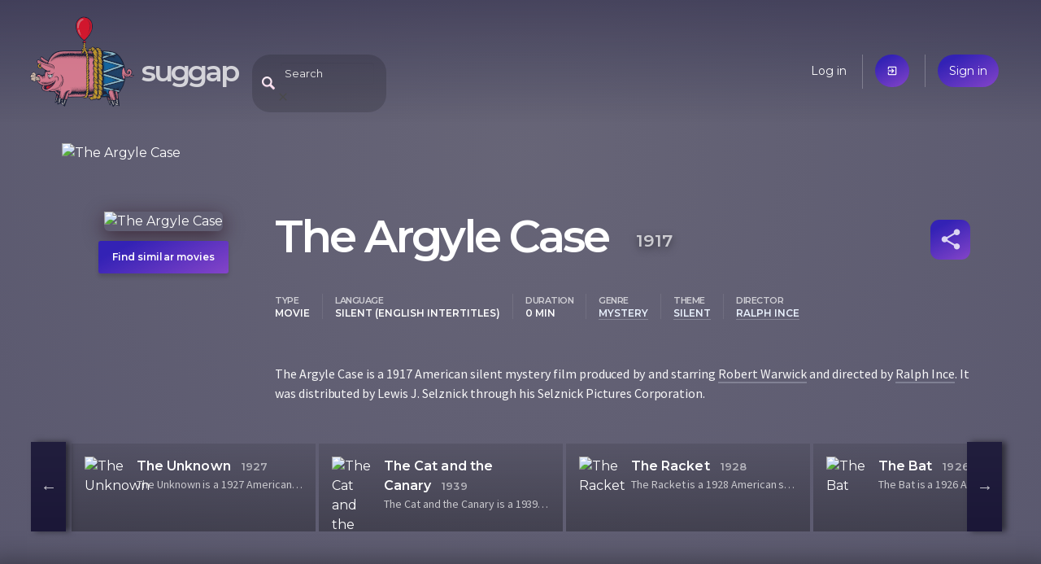

--- FILE ---
content_type: text/html; charset=utf-8
request_url: https://suggap.com/movie/M2JhMTk0MG/the-argyle-case
body_size: 2748
content:
<!DOCTYPE html>
<html lang="en">
  <head>
    
    <meta charset="utf-8">
    <meta name="viewport" content="width=device-width, initial-scale=1">

    <link rel="icon" type="image/png" sizes="16x16 32x32 64x64 128x128" href="/static/assets/piggy.png">

    <link rel="manifest" href="/pwa.json">
    <meta name="theme-color" content="#3a384a"/>

    <meta name="twitter:card" content="summary">
    <meta name="twitter:site" content="@SuggapPiggy">

    <meta property="og:site_name" content="suggap">
    <meta property="fb:page_id" content="105693631088869">
    <meta property="fb:app_id" content="405251123736730">

    <title>The Argyle Case (1917) | suggap - movies recommendations system</title>

    <!-- Google Analytics -->
    <script>
      (function(i,s,o,g,r,a,m){i['GoogleAnalyticsObject']=r;i[r]=i[r]||function(){
      (i[r].q=i[r].q||[]).push(arguments)},i[r].l=1*new Date();a=s.createElement(o),
      m=s.getElementsByTagName(o)[0];a.async=1;a.src=g;m.parentNode.insertBefore(a,m)
      })(window,document,'script','https://www.google-analytics.com/analytics.js','ga');

      ga('create', 'UA-144716931-1', 'auto');
      ga('send', 'pageview');
    </script>
    <!-- End Google Analytics -->

    <link rel="stylesheet" href="//fonts.googleapis.com/css?family=Source+Sans+Pro:400,600|Montserrat:200,400,600|Material+Icons&subset=latin-ext,latin&display=swap" />
    <link rel="stylesheet" href="//cdnjs.cloudflare.com/ajax/libs/bulma/0.8.0/css/bulma.min.css" />
	<link rel="stylesheet" href="/static/suggap.dea31501.min.css" />

	<link rel="stylesheet" href="/static/movie.dc10d0ee.min.css" />

    <meta property="og:url" content="https://suggap.com/movie/M2JhMTk0MG/the-argyle-case" />
    <meta property="og:type" content="video.movie" />
    <meta property="og:title" content="The Argyle Case (1917) - suggap" />
    <meta property="og:image" content="https://upload.wikimedia.org/wikipedia/commons/thumb/e/e0/Argyle_Case_lobby_card.jpg/250px-Argyle_Case_lobby_card.jpg" />
    <meta property="og:description" content="The Argyle Case is a 1917 American silent mystery film produced by and starring Robert Warwick and directed by Ralph Ince. It was distributed by Lewis J. Selznick through his Selznick Pictures Corporation." />
    <meta name="description" content="The Argyle Case is a 1917 American silent mystery film produced by and starring Robert Warwick and directed by Ralph Ince. It was distributed by Lewis J. Selznick through his Selznick Pictures Corporation." />

    <link rel="canonical" href="https://suggap.com/movie/M2JhMTk0MG/the-argyle-case" />

    <link rel="alternate" type="text/html" href="https://en.wikipedia.org/wiki/The_Argyle_Case_(1917_film)" />
    <link rel="alternate" type="application/json" href="https://suggap.com/api/v1/movie/M2JhMTk0MG" />
  </head>
  <body class="page-movie" data-anon="true">

    <div style="background-image: url('https://upload.wikimedia.org/wikipedia/commons/thumb/e/e0/Argyle_Case_lobby_card.jpg/250px-Argyle_Case_lobby_card.jpg')" class="movie-overlay no-mobile"></div>


  <header class="header columns is-mobile">
    <!-- logo -->
    <div class="column is-one-quarter logo-wrapper">
      <a href="/" data-layout-tracker="header_logo">
        <img src="/static/assets/piggy.png" width="128" height="128" title="Oink, oink..." class="logo" alt="Logo">
      </a>
      <h1 class="title no-mobile">
        <a href="/" data-layout-tracker="header_title" accesskey="h">suggap</a>
      </h1>
    </div>

    <!-- search -->
    <div class="column is-one-half header-middle">
      <div id="expandable-search" class="search-header-suggester tags-suggester expandable-search collapsed">
        <form data-api-url="/api/v1/suggest" action="/movie/search" method="get">
          <input class="input" type="text" name="title"
            placeholder="Search"
            data-placeholder-off="Search" data-placeholder-on="Type a movie title, a keyword, genre, place, ..."
            autocomplete="off"
            accesskey="f">
          <span class="search-blur material-icons only-mobile">close</span>
        </form>
      </div>
    </div>

    <!-- user menu -->
    <div class="column is-half user-menu-wrapper">
        <ul class="user-menu">
            <li class="no-mobile"><a href="/login">Log in</a></li>
            <li class="only-mobile"><a href="/login" class="accent material-icons">exit_to_app</a></li>
            <li><a href="/register" class="accent">Sign in</a></li>
        </ul>
    </div>
  </header>






  <article itemscope itemtype="http://schema.org/Movie" data-movie-id="M2JhMTk0MG">
    <div class="container">
        <div class="column mobile-poster only-mobile">
            <img src="https://upload.wikimedia.org/wikipedia/commons/thumb/e/e0/Argyle_Case_lobby_card.jpg/250px-Argyle_Case_lobby_card.jpg" alt="The Argyle Case" />
        </div>

        <!-- https://schema.org/Movie -->
        <!-- https://search.google.com/structured-data/testing-tool -->
        <div class="columns section">
            <div class="column is-one-quarter poster-column">
                <div class="poster no-mobile">
                    <img src="https://upload.wikimedia.org/wikipedia/commons/thumb/e/e0/Argyle_Case_lobby_card.jpg/250px-Argyle_Case_lobby_card.jpg" itemprop="thumbnailUrl" class="shadow" alt="The Argyle Case"/>
                </div>
                <a href="/suggest/M2JhMTk0MG/the-argyle-case"
                   class="no-mobile accent find-similar"
                   data-layout-tracker="find_similar_movie"
                   accesskey="s"
                >Find similar movies</a>
            </div>

            <div class="column">
                <div class="level">
                    <h1 class="title level-left">
                        <span itemprop="name">The Argyle Case</span>
                        <time itemprop="datePublished" datetime="1917-01-01">1917</time>
                    </h1>

                    <div class="level-right movie-toolbox">
                        <ul id="share-buttons" class="modal share-buttons">
                            <li><a target="_blank" rel="noreferrer"
                                class="social facebook" href="https://www.facebook.com/sharer.php?u=https://suggap.com/movie/M2JhMTk0MG/the-argyle-case"
                                >Facebook</a></li>
                            <li><a target="_blank" rel="noreferrer"
                                class="social twitter" href="https://twitter.com/intent/tweet?text=The Argyle Case - https://suggap.com/movie/M2JhMTk0MG/the-argyle-case @SuggapPiggy"
                                >Twitter</a></li>
                            <li><a target="_blank" rel="noreferrer"
                                class="social mail" href="mailto:?subject=suggap: The Argyle Case&amp;body=The Argyle Case is a 1917 American silent mystery film produced by and starring Robert Warwick and directed by Ralph Ince. It was distributed by Lewis J. Selznick through his Selznick Pictures Corporation.%0D%0A%0D%0ACheck it out: https://suggap.com/movie/M2JhMTk0MG/the-argyle-case"
                                >Email</a></li>
                            <li><a id="share-buttons-copy-link"
                                class="social link"
                                >Copy link</a></li>
                            <li><a id="share-buttons-copy-more"
                                class="social link only-mobile"
                                >More</a></li>
                        </ul>
                        <a href="#share-buttons" id="movie-share" class="icon accent material-icons"
                           title="Share" rel="modal:open">share</a>
                    </div>
                </div>

                <div class="top-metadata items">
                    <dl class="item">
                        <dt>type</dt>
                        <dd data-type="type">Movie</dd>
                    </dl>
                    <dl class="item">
                        <dt>language</dt>
                        <dd data-type="language">Silent (English intertitles)</dd>
                    </dl>
                    <dl class="item">
                        <dt>duration</dt>
                        <dd data-type="duration">0 min</dd>
                    </dl>
                    <dl class="item">
                        <dt>genre</dt>
                        <dd data-type="genre"><a href="/suggest#genre:mystery" class="suggest-link">mystery</a></dd>
                    </dl>
                    <dl class="item">
                        <dt>theme</dt>
                        <dd data-type="theme"><a href="/suggest#theme:silent" class="suggest-link">silent</a></dd>
                    </dl>
                    <dl class="item">
                        <dt>director</dt>
                        <dd data-type="director"><a href="/suggest#director:ralph-ince" class="suggest-link">Ralph Ince</a></dd>
                    </dl>
                </div>

                <p itemprop="description">The Argyle Case is a 1917 American silent mystery film produced by and starring <a href="/suggest#actor:robert-warwick" data-type="actor" class="suggest-link">Robert Warwick</a> and directed by <a href="/suggest#director:ralph-ince" data-type="director" class="suggest-link">Ralph Ince</a>. It was distributed by Lewis J. Selznick through his Selznick Pictures Corporation.</p>
            </div>

        </div>
    </div>

    <div class="similar">
        <div class="container section">
            <ul id="similar-movies" class="similar-movies loading" data-api-url="/api/v1/similar/movie/M2JhMTk0MG"></ul>
        </div>
    </div>



    <div class="cast">
        <div class="container section">
            <h3>Cast</h3>
            <ul class="cast-list">
                <li>
                    <span class="avatar movie-avatar" style="background-image: url('https://upload.wikimedia.org/wikipedia/commons/thumb/b/be/Robert_Warwick_circa1915.jpg/250px-Robert_Warwick_circa1915.jpg')"></span>
                    <a href="/suggest#actor:robert-warwick" itemprop="actor">Robert Warwick</a>
                </li>
            </ul>
            <div class="cast-pager slick-dots"></div>
        </div>
    </div>

    <div class="more-details">
        <div class="container section">
            <h3>More details</h3>

            <table class="details">
                <tr>
                    <th>author</th>
                    <td>
                        <span class="prop"><a href="/suggest#author:frederic-chapin" itemprop="author">Frederic Chapin</a></span>
                    </td>
                </tr>
                <tr>
                    <th>director</th>
                    <td>
                        <span class="prop"><a href="/suggest#director:ralph-ince" itemprop="director">Ralph Ince</a></span>
                    </td>
                </tr>
                <tr>
                    <th>genre</th>
                    <td>
                        <span class="prop"><a href="/suggest#genre:mystery" itemprop="genre">mystery</a></span>
                    </td>
                </tr>
                <tr>
                    <th>producer</th>
                    <td>
                        <span class="prop"><a href="/suggest#producer:robert-warwick" itemprop="producer">Robert Warwick</a></span>
                    </td>
                </tr>
                <tr>
                    <th>publisher</th>
                    <td>
                        <span class="prop"><a href="/suggest#publisher:selznick-pictures" itemprop="publisher">Selznick Pictures</a></span>
                    </td>
                </tr>
                <tr>
                    <th>theme</th>
                    <td>
                        <span class="prop"><a href="/suggest#theme:silent" itemprop="theme">silent</a></span>
                    </td>
                </tr>
            </table>
        </div>

    </div>
  </article>

  <footer class="footer columns">
    <div class="column is-one-quarter">
      <h4>Movies &amp; TV series</h4>

      <ul>
        <li><a href="#">Recent premieres</a></li>
        <li><a href="#">Upcoming premieres</a></li>
      </ul>
    </div>
    <div class="column is-one-quarter">
      <h4>You</h4>

      <ul>
        <li><a href="/me">Your dashboard</a></li>
        <li><a href="#">Your friends</a></li>
        <li><a href="#">Recommended for you</a></li>
      </ul>
    </div>
    <div class="column is-one-quarter">
      <h4>Suggap</h4>

      <ul>
        <li><a href="/about">About</a></li>
        <li><a href="/privacy">Privacy</a></li>
      </ul>
    </div>
    <div class="column is-one-quarter pushed-down">
      <h4>Follow us</h4>

      <ul>
        <li>
          <a class="social facebook" href="https://fb.com/suggap">FB</a>
          <a class="social twitter" href="https://twitter.com/SuggapPiggy">@SuggapPiggy</a>
        </li>
      </ul>
    </div>
  </footer>
  <script src="//cdnjs.cloudflare.com/ajax/libs/jquery/3.5.1/jquery.min.js" defer></script>
  <script src="/static/suggap.26e5b865.min.js" defer></script>
  <script src="/static/movie.7174bd26.min.js" defer></script>
</body>
</html>

--- FILE ---
content_type: text/css
request_url: https://suggap.com/static/suggap.dea31501.min.css
body_size: 3930
content:
:root{--dark-color:rgb(38 35 61 / 0.7);--midnight-color:rgb(5 3 40 / 0.7);--midnight-color-solid:rgb(5 3 40 / 1);--header-bg-color:rgb(5 3 40 / 0.3);--logo-from:#3322b5;--logo-to:#d667dd;--footer-color:#131225;--accent-color:#3322b5;--accent-color-two:rgb(214 103 221 / 0.5);--accent-bg-color:#563bee;--active-color:#466127;--active-color-two:#82ae4f;--line-color:rgb(234 242 255 / 0.25);--notify-color:rgb(50 49 81 / 0.95);--notify-error-color:rgb(138 34 34 / 0.95);--font-base:montserrat,arial,sans-serif;--font-description:source sans pro,sans-serif}body{background-image:radial-gradient(circle at 50% 9%,var(--dark-color),var(--midnight-color) 75%);font-family:var(--font-base)}input{font-family:var(--font-base)}.accent{background-color:var(--accent-color);background-image:linear-gradient(153deg,var(--accent-color) 18%,var(--accent-color-two))}.accent-active{background-color:var(--active-color);background-image:linear-gradient(153deg,var(--active-color) 18%,var(--active-color-two))}button.accent{line-height:3em;border-radius:20px;border:none;outline:none;display:inline-block;padding:0 2em;color:#fff;font-size:16px;cursor:pointer}.shadow{box-shadow:0 6px 23px 0 rgb(42 12 26 / 0.65)}.loading{background:transparent url("/static/assets/loading.png") no-repeat 50% 50%}textarea:focus,input:focus{outline:none}.avatar{vertical-align:middle;border-radius:6px;margin:0 10px}#flying-notifications{position:fixed;z-index:200;bottom:20px;left:20px}.flying-notification{position:relative;padding:1em 2em;color:#fff;background-color:var(--notify-color);font-family:var(--font-description);margin:10px 0;opacity:0.9;clear:both;float:left}.flying-notification-error{background-color:var(--notify-error-color)}.flying-notification strong{color:#fff}.material-icons{font-size:inherit}@media screen and (width <=768px){.no-mobile{display:none!important}}@media screen and (width>=769px){.only-mobile{display:none!important}}.social{position:relative}.social::before{content:' ';background-repeat:no-repeat;background-position:left center;height:100%;width:100%;position:absolute;left:0;top:0;filter:invert(1) opacity(0.75)}.social.facebook{color:#fff;background-color:#1877f2}.social.facebook::before{background-image:url('/static/assets/social/facebook.svg')}.social.twitter{color:#fff;background-color:#1da1f2}.social.twitter::before{background-image:url('/static/assets/social/twitter.svg')}.social.mail{color:#fff;background-color:#168de2}.social.mail::before{background-image:url('/static/assets/social/mail.svg')}.google.google{color:#fff;background-color:#4285f4}.google.google::before{background-image:url('/static/assets/social/google.svg')}.twitter-typeahead .tt-hint{left:45px!important;opacity:0.75!important}.twitter-typeahead .tt-menu{width:100%;margin-top:10px;border-radius:10px;background-color:rgb(0 0 0 / 0.57);color:#fff;font-family:var(--font-description);text-align:left;overflow:hidden}.twitter-typeahead .tt-suggestion{padding:10px 16px}.twitter-typeahead .tt-suggestion + .tt-suggestion{border-top:solid 1px rgb(151 151 151 / 0.17)}.twitter-typeahead .tt-entry-title{font-family:var(--font-base);font-size:18px;font-weight:600;letter-spacing:-1px}.twitter-typeahead .tt-entry-desc{color:#ddd;font-size:14px;opacity:0.63;line-height:24px;white-space:nowrap;display:block;overflow:hidden;text-overflow:ellipsis}.twitter-typeahead .tt-highlight{color:var(--logo-to);opacity:0.7}.tt-suggestion .poster{display:inline-block;height:50px;width:33px;float:left;margin-right:15px;border-radius:3px}.tt-suggestion .poster-missing{height:33px;margin-top:8px;filter:grayscale(100%)}.twitter-typeahead .tt-cursor,.twitter-typeahead .tt-suggestion:hover{background-color:rgb(255 255 255 / 0.1);cursor:pointer}.twitter-typeahead em{color:#fff;opacity:0.5;font-style:normal;margin-left:0.5em;font-size:0.75em;position:relative;top:-5px}.header{padding:0 25px 75px;background-image:linear-gradient(180deg,var(--header-bg-color),rgb(0 0 0 / 0) 100%);margin:0;padding-top:55px}.header.columns{padding-top:0;padding-bottom:0}.header .logo-wrapper{width:auto!important;opacity:0.75;transition:opacity 1s}.header .logo-wrapper:hover{opacity:1}.logo-wrapper img{vertical-align:middle}.logo-wrapper .title{display:inline-block;color:#fff;letter-spacing:-3px;position:relative;top:20px}.logo-wrapper .title a{color:inherit;text-decoration:none;font-size:1.1em;margin:0 0.15em}.header-middle{margin-top:55px;padding-left:0;padding-right:0}.column.user-menu-wrapper{width:auto!important}.user-menu{text-align:right;font-size:14px;line-height:40px;margin-top:55px}.user-menu li{display:inline-block;padding:0 15px;vertical-align:top}.user-menu li a{color:#fff;line-height:inherit}.user-menu li .accent{display:inline-block;padding:0 1em;line-height:inherit;border-radius:20px}.user-menu li + li{border-left:solid 1px rgb(255 255 255 / 0.25)}.user-menu .avatar{vertical-align:top}.user-menu .user-name{color:rgb(255 255 255 / 0.75)}@media screen and (width <=768px){.logo{width:64px}.header.columns{padding:0;margin:0;position:sticky;background:var(--midnight-color);border-bottom:solid 2px var(--dark-color);z-index:6;top:0}.header-middle,.user-menu{margin-top:10px}.user-menu li,.user-menu li.only-mobile{padding:0}.user-menu li + li{padding-left:12px;border:none}.user-menu li a[href="/login"]{font-size:20px;padding:0 0.5em}.user-menu .avatar{margin:0 15px}}body.page-index{height:calc(100vh);background:var(--dark-color);background-image:none}.page-index .poster-overlay{position:absolute;width:100%;height:100%;z-index:-1;overflow:hidden;filter:blur(10px) grayscale(0.5)}.page-index .poster-overlay .poster{position:relative;width:120%;height:calc(100vh);background-size:cover;background-position:50% 10%;top:0;left:-10%;transform:scale(1.05);transition:transform 30s ease-in-out}.page-index .poster-overlay .poster.bigger{transform:scale(1.5)}.page-index .overlay-link{position:absolute;right:25px;bottom:25px;color:#fff;font-weight:600;font-size:12px;opacity:0.5}.page-index .overlay-link a{color:#fff;border-bottom:solid 1px #fff}.page-index .overlay-tags{position:absolute;left:25px;bottom:25px;color:#fff;font-weight:600;font-size:12px;opacity:0.5;width:25%;line-height:2em}.page-index .overlay-tags a{white-space:pre;margin-right:10px;color:#fff}.page-index .overlay-tags strong{opacity:0.5}.page-index .section{padding:15px 0}.page-index .logo-wrapper{text-align:center;opacity:0.75;transition:opacity 1s}.page-index .logo-wrapper:hover{opacity:1}.page-index .logo-wrapper .title{width:600px;margin:0 auto;font-size:3em}.page-index .logo-wrapper .title_link{position:relative;top:15px}.page-index .logo-wrapper .subtitle{font-size:33px;font-weight:200;letter-spacing:-0.5px;color:#fff;margin:10px 0}.page-index .search{text-align:center}.page-index .search form{border-radius:22.5px;padding:0 0 0 45px;border:none;background:rgb(255 255 255 / 0.75) url('/static/assets/ico-search-main-page.svg') no-repeat;background-position:16px 50%;margin:0 auto;display:flex;width:570px;height:45px;position:relative}.page-index .search input[type="text"]{border:none;background:transparent;color:#333;padding:0 11px;margin:6px 0;height:33px;border-left:solid 1px var(--midnight-color);flex-grow:3;font-size:16px;font-family:var(--font-description)}.page-index .search input[type="submit"]{background-color:var(--accent-color);border-radius:0 22.5px 22.5px 0;color:#fff;font-weight:bold;flex-grow:1;border:none;cursor:pointer;font-size:14px;font-family:var(--font-description);position:relative;left:5px}.page-index .twitter-typeahead{display:contents!important}.page-index .new-on{margin:auto;text-align:center}.page-index .new-on a{background-color:#000;background-position:0 50%;font-size:12px;font-weight:bold;letter-spacing:0.05px;color:#fff;display:inline-block;margin:12px 6px;border-radius:3px;box-shadow:0 4px 5px 0 rgb(0 0 0 / 0.15);line-height:25px;text-align:left;background-size:contain;background-repeat:no-repeat;border:solid 5px #000;padding:0 15px 0 40px;opacity:0.75}@media screen and (width <=768px){.page-index .logo{width:inherit}.page-index .logo-wrapper{padding:0;margin-top:-35px;position:relative}.page-index .logo-wrapper .title a{margin:0}.page-index .header.columns{background:none;border:none;left:0}.page-index .logo-wrapper .title{width:auto}.page-index .logo-wrapper .subtitle{font-size:20px}.page-index .search form{width:90%}.twitter-typeahead .tt-menu{background:rgb(0 0 0 / 0.9)}.page-index .overlay-tags{width:auto;bottom:75px}.page-index .overlay-link{left:25px;right:auto;width:calc(100% - 50px)}.page-index .new-on a{display:block;margin:12px 70px}}.page-privacy .container .title{font-size:55px;color:#fff}.page-privacy h3{color:rgb(255 255 255 / 0.75);letter-spacing:-0.25px;font-size:16px}.page-privacy p{opacity:0.7;font-family:var(--font-description);font-size:14px;letter-spacing:-0.15px;text-align:justify;color:#fff}:root{--search-results-background:#383749;--header-background:#615f73;--poster-width:152px;--poster-height:225px;--poster-width-ex:calc(var(--poster-width) - 30px * -1);--poster-height-ex:calc(var(--poster-height) - 30px * -1)}body.page-search{background:var(--search-results-background)}.search-header-wrapper{position:sticky;top:0;z-index:20}.page-search header{margin-bottom:0!important;padding-bottom:16px;background:var(--header-background)}.tags-suggester{border-radius:22px;box-shadow:0 1px 0 0 rgb(255 255 255 / 0.09);background-color:#0b071f;padding:5px;padding-left:30px;font-family:var(--font-description);border:solid 1px #000;border-bottom-color:rgb(255 255 255 / 0.3);border-right-color:rgb(255 255 255 / 0.3);height:50px}.tags-suggester .tags-list,.tags-suggester .controls{display:inline;vertical-align:top}.tags-suggester .input{color:#fff;border:none;background:transparent;font-size:13px;margin:5px;padding:4px 5px;height:auto;width:300px}.tags-suggester .input::placeholder{color:#eee}.tags-suggester .tag{border:solid 1px rgb(255 255 255 / 0.16);border-radius:2px;background:transparent;color:#fff;margin:5px;padding:3px 5px;font-size:13px;height:auto;position:relative}.tags-suggester .tag b{color:rgb(255 255 255 / 0.26);position:absolute;top:-10px;left:3px;background:#0b071f;font-size:8px;text-transform:uppercase;font-weight:600;letter-spacing:-0.25px}.tags-suggester .tag .delete{opacity:0.5}.search-header-suggester{background:#0b071f url("/static/assets/ico-search.png") 12px 50% no-repeat;height:auto}.tags-suggester .twitter-typeahead .tt-menu{background-color:#0b071f;margin-top:0;border-radius:0}.search-filters{background-color:rgb(50 49 81 / 0.9);margin:0!important;font-family:var(--font-description);color:#fff;font-size:14px;box-shadow:0 7px 14px 0 rgb(0 0 0 / 0.57)}.search-filters.level{padding-left:275px}.search-filters .level-item{border-right:solid 1px rgb(255 255 255 / 0.1);width:175px;height:72px;padding:16px;display:block;margin:0!important}.search-filters .level-item:first-child{border-left:solid 1px rgb(255 255 255 / 0.1)}.search-filters .level-item:hover{background-color:rgb(24 24 44 / 0.5)}.search-filters h5{opacity:0.67;font-size:10px;font-weight:900;letter-spacing:0.04px;text-transform:uppercase}.search-filters p{margin:6px 0;display:block}.search-filters .filter-range p{max-width:100%}.search-filters .filter-range input{vertical-align:middle;width:100px}.search-filters .filter-range .value{float:right;font-weight:bold}.search-filters .filter-range .value.changing{opacity:0.5}.range-slider__range{appearance:none;width:calc(100% - (73px));border-radius:3px;box-shadow:0 1px 0 0 rgb(255 255 255 / 0.09);background-color:#0b071f;height:6px;outline:none;padding:0;margin:0}.range-slider__range::-webkit-slider-thumb{appearance:none;width:10px;height:10px;border-radius:50%;background:#fff;cursor:pointer}.range-slider__range::-moz-range-thumb{appearance:none;width:10px;height:10px;border-radius:50%;background:#fff;cursor:pointer}.search-filters .dropdown{cursor:pointer;background:transparent url('/static/assets/ico-arrow-small.svg') no-repeat;background-position:95% 45px}.search-filters .dropdown p{max-width:125px;overflow:hidden;white-space:nowrap;text-overflow:ellipsis}.search-filters .level-item ul{display:none}.search-filters .level-item:hover ul{display:block;margin:0 -16px;background-color:#282840;padding:0 16px;z-index:5;position:relative;cursor:auto}.search-filters .level-item:hover ul li{border-top:solid 1px rgb(255 255 255 / 0.1);padding:8px 0}.search-filters .level-item:hover ul li:first-child{border-top:none}.search-filters .level-item:hover ul li span{font-size:14px;font-weight:600}.search-filters .level-item:hover ul li small{font-size:11px;opacity:0.5;margin:0 8px}.search-filters .level-item:hover ul li input{margin:4px 0;float:right;cursor:pointer}.results-wrapper{background-color:var(--search-results-background);padding:10px 50px;min-height:500px;display:flex}.results-wrapper .search-result{position:relative}.results-wrapper .score-box{width:27px;height:27px;border-radius:5px;position:absolute;top:10px;right:10px;justify-content:center;display:flex;color:#fff;z-index:1;opacity:0.9}.results-wrapper .score-box span{text-shadow:0 1px 3px rgb(127 31 31 / 0.5);font-size:11px;font-weight:bold;letter-spacing:-0.1px;line-height:27px;opacity:0.75}.search-result{float:left;width:var(--poster-width);height:var(--poster-height-ex);margin:35px}.search-result .poster{position:relative}.search-result .image{height:var(--poster-height);width:var(--poster-width);border-radius:6px;box-shadow:0 7px 14px 0 rgb(0 0 0 / 0.57);border:solid 3px rgb(50 49 81 / 0.6);overflow:hidden}.search-result .image a{height:var(--poster-height);width:var(--poster-width);display:block;background:var(--header-background)}.search-result .image img{height:var(--poster-height);width:var(--poster-width);margin:0;border-radius:6px}.search-result .image-missing{background:var(--search-results-background)}.search-result .image-missing a{background:transparent no-repeat url("/static/assets/piggy.png") 50% 50%;filter:grayscale(100%);opacity:0.5}.search-result .image-missing img{display:none}.search-result .poster .movie-title{font-size:13px;font-weight:bold;letter-spacing:0.05px;text-align:center;margin-top:15px}.search-result .poster .movie-title a{color:#fff}.search-result .providers{display:none;position:absolute;top:-20px;left:175px}.search-result .content{display:none;opacity:0;transition:background 2s,opacity 2s;background:transparent;width:375px;padding:20px 25px;padding-left:var(--poster-width-ex);border-radius:6px;box-shadow:0 7px 14px 0 rgb(0 0 0 / 0.57);position:absolute;left:-10px;top:25px;z-index:2;min-height:250px}.search-result[data-hover-on="left"] .content{position:absolute;left:auto;right:-10px;padding-left:25px;padding-right:var(--poster-width-ex)}.search-result .content .movie-title a{font-size:17px;font-weight:600;letter-spacing:0.07px;color:#fff}.search-result .content .movie-title time{opacity:0.44;color:#fff;font-size:0.75em;padding:0 10px}.search-result .content p{opacity:0.73;font-family:var(--font-description);font-size:14px;letter-spacing:-0.24px;text-align:justify;color:#cfe4fb;max-height:6em;overflow:hidden}.no-results{width:100%;color:#fff;opacity:0.7;margin:30% 100px;font-family:var(--font-description);font-size:18px}.search-result .content nav{margin:5px 0}.search-result .tags .tag{color:#fff;opacity:0.5;font-family:var(--font-description);font-size:11px;margin:2px;background-color:rgb(0 0 0 / 0.25)}.search-result .providers .tag{overflow:hidden;background-size:cover;background-color:transparent;width:27px;height:27px;border-radius:5px;text-indent:375px;margin:0 5px}.search-result:hover .poster{z-index:3}.search-result:hover .score-box{z-index:4}.search-result:hover .content{display:block;background:rgb(50 49 81 / 1);opacity:1}.search-result:hover .providers{display:block}.search-result:hover h2.movie-title{display:none}@media screen and (width <=768px){.no-results{margin:calc(50%) 30px 0;width:auto;text-align:center;font-weight:bold}.search-filters.level{padding-left:0}.search-filters .level-item,.search-filters .level-item ul{width:125px}.search-filters .filter-range input{width:75%}.results-wrapper{padding:5px}.search-result{margin:20px 10px}.page-search .header.columns{flex-wrap:wrap}.page-search .header-middle{order:3;flex-basis:100%;margin-top:-10px;padding:0.25rem}.page-search .column.user-menu-wrapper{flex-grow:1!important}.page-search .search-result{float:none;height:230px}.page-search .search-result .poster .movie-title{display:none}.page-search .search-result .poster{z-index:3}.page-search .search-result .score-box{z-index:4}.page-search .search-result .content{display:block;opacity:1;box-shadow:none;min-height:auto;border-radius:0;position:absolute;top:0;padding-top:0}.page-search .search-result:hover .content{background:transparent}.page-search .search-result .providers{display:block;position:static;margin:15px -5px}}.expandable-search{border:none;box-shadow:none;background-color:rgb(0 0 0 / 0.15);width:calc(25%);min-width:150px;transition-property:background-color,width;transition-duration:0.5s,0.5s;padding-right:20px}.expandable-search.expanded{width:calc(100%);background-color:rgb(0 0 0 / 0.75)}.expandable-search .twitter-typeahead{width:100%}.expandable-search .twitter-typeahead .tt-hint{left:0!important}.expandable-search .twitter-typeahead .tt-menu{background-color:rgb(0 0 0 / 0.9);margin-top:5px}.expandable-search .input:focus{box-shadow:none}@media screen and (width <=768px){.expandable-search{transition:background-color 0.75s;width:120px;min-width:120px}.expandable-search.collapsed{height:42px;border:solid 1px rgb(255 255 255 / 0.15)}.expandable-search.expanded{position:absolute;left:0;top:0;background:var(--midnight-color-solid);border-radius:0;padding:23px 0}.expandable-search .input{margin-top:2px;letter-spacing:-0.5px}.expandable-search.expanded .input{padding-left:20px;margin:0;font-size:16px;line-height:35px}.expandable-search.collapsed .input{line-height:18px;font-size:15px}.expandable-search.collapsed .search-blur{display:none}.expandable-search.expanded .search-blur{display:block;position:absolute;top:30px;right:15px;width:32px;border-radius:17px;line-height:32px;text-align:center;font-weight:bold;font-size:24px;color:#000;background:rgb(255 255 255 / 0.5)}}.footer{background-color:var(--footer-color);color:#fff;padding:72px 144px 96px;margin:0!important;position:relative;overflow:hidden}.footer::before{content:' ';background:url("/static/assets/piggy_background.png");background-size:cover;height:350px;width:400px;display:block;position:absolute;right:-170px;bottom:-38px;filter:opacity(0.1);transform:rotate(25deg)}.footer h4{font-size:20px;font-weight:500;letter-spacing:0.08px;margin-bottom:30px}.footer .column li{opacity:0.9;font-size:14px;font-weight:500;font-stretch:normal;font-style:normal;line-height:2.23;letter-spacing:0.05px}.footer .column li a{color:#fff}.footer .pushed-down{}.footer .social{display:inline-block;height:36px;width:36px;background-color:transparent!important;text-indent:-2000px}.footer .social + .social{margin-left:18px}@media screen and (width <=768px){.footer{padding:30px}.footer .pushed-down{margin-top:0}.footer .column li a{display:block;line-height:3em}.footer .column li + li a{border-top:solid 1px rgb(255 255 255 / 0.1)}.footer li a.social{display:inline-block}}.provider_amazon{background-image:url("/static/providers/amazon.png")}.provider_archive{background-image:url("/static/providers/archive.png")}.provider_flixnet{background-image:url("/static/providers/flixnet.png")}.provider_hulu{background-image:url("/static/providers/hulu.png")}.provider_movies2watch{background-image:url("/static/providers/movies2watch.png")}.provider_netflix{background-image:url("/static/providers/netflix.png")}.provider_starz{background-image:url("/static/providers/starz.png")}